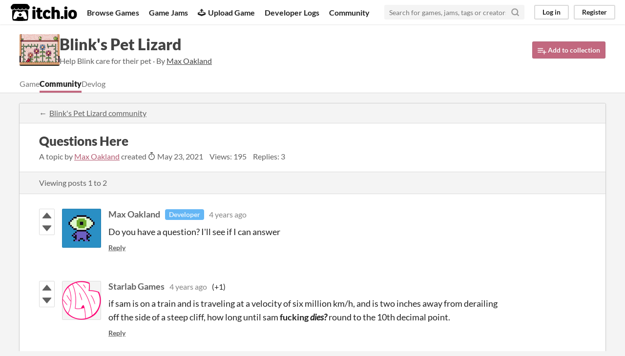

--- FILE ---
content_type: text/html
request_url: https://itch.io/t/1407523/questions-here
body_size: 4758
content:
<!DOCTYPE HTML><html lang="en"><head><meta charset="UTF-8"/><META name="GENERATOR" content="IBM HomePage Builder 2001 V5.0.0 for Windows"><meta name="msvalidate.01" content="3BB4D18369B9C21326AF7A99FCCC5A09" /><meta property="fb:app_id" content="537395183072744" /><title>Questions Here - Blink&#039;s Pet Lizard community - itch.io</title><meta name="csrf_token" value="WyI3Yk5xIiwxNzY5NjE1NTc3LCJBSU5VMFQzdU5YRk96dzkiXQ==.3T+LCmJizdwmtLMjSmFZBlIOEBA=" /><meta property="og:title" content="Questions Here - Blink&#039;s Pet Lizard community"/><meta property="og:site_name" content="itch.io"/><meta property="twitter:account_id" content="4503599627724030"/><link href="https://itch.io/t/1407523/questions-here" rel="canonical"/><link href="/static/manifest.json" rel="manifest"/><meta name="twitter:site" content="@itchio"/><meta name="twitter:title" content="Questions Here - Blink&#039;s Pet Lizard community"/><meta name="twitter:card" content="summary"/><meta name="twitter:description" content="Do you have a question? I&#039;ll see if I can answer"/><script type="application/ld+json">{"headline":"Questions Here","@context":"http:\/\/schema.org","interactionStatistic":{"interactionType":"http:\/\/schema.org\/CommentAction","@type":"InteractionCounter","userInteractionCount":4},"@id":"https:\/\/itch.io\/t\/1407523\/questions-here","datePublished":"2021-05-23T20:03:23Z","@type":"DiscussionForumPosting","author":{"url":"\/profile\/maxoakland","@type":"Person","name":"Max Oakland"},"text":"Do you have a question? I'll see if I can answer"}</script><script type="application/ld+json">{"itemListElement":[{"item":{"name":"Blink's Pet Lizard","@id":"https:\/\/maxoakland.itch.io\/blinks-pet-lizard"},"@type":"ListItem","position":1},{"item":{"name":"Community","@id":"https:\/\/maxoakland.itch.io\/blinks-pet-lizard\/community"},"@type":"ListItem","position":2}],"@context":"http:\/\/schema.org","@type":"BreadcrumbList"}</script><meta property="og:description" content="Do you have a question? I&#039;ll see if I can answer"/><meta name="description" content="Do you have a question? I&#039;ll see if I can answer"/><meta name="viewport" content="width=device-width, initial-scale=1"/><meta name="theme-color" content="#FA5C5C"/><link href="https://static.itch.io/main.css?1769296133" rel="stylesheet"/><style type="text/css" id="jam_theme">:root{--itchio_ui_bg: #575352}.page_widget,.primary_header{--itchio_link_color: #b45a71;--itchio_button_color: #c2687f;--itchio_button_fg_color: #ffffff;--itchio_button_shadow_color: #ad536a}
</style><script type="text/javascript">if (!window.location.hostname.match(/localhost/)) {      window.dataLayer = window.dataLayer || [];
      function gtag(){dataLayer.push(arguments);}
      gtag('js', new Date());
      gtag('config', "G-36R7NPBMLS", {});
      (function(d, t, s, m) {
        s = d.createElement(t);
        s.src = "https:\/\/www.googletagmanager.com\/gtag\/js?id=G-36R7NPBMLS";
        s.async = 1;
        m = d.getElementsByTagName(t)[0];
        m.parentNode.insertBefore(s, m);
      })(document, "script");
      }</script><script type="text/javascript">window.itchio_translations_url = 'https://static.itch.io/translations';</script><script type="text/javascript" src="https://static.itch.io/lib.min.js?1769296133"></script><script type="text/javascript" src="https://static.itch.io/bundle.min.js?1769296133"></script><script type="text/javascript" src="https://static.itch.io/react.min.js?1769296133"></script><script type="text/javascript" src="https://static.itch.io/community.min.js?1769296133"></script><script type="text/javascript">I.current_user = null;</script></head><body data-page_name="community.topic_slug" class="locale_en wide_layout_widget layout_widget flexible responsive" data-host="itch.io"><div class="header_widget base_widget" id="header_9069144"><a class="skip_to_main" href="#maincontent">Skip to main content</a><div class="primary_header"><h1 title="itch.io - indie game hosting marketplace" class="title"><a href="/" title="itch.io - indie game hosting marketplace" class="header_logo"><span class="visually_hidden">itch.io</span><img width="775" height="199" src="https://static.itch.io/images/logo-black-new.svg" class="full_logo" alt="itch.io logo &amp; title"/><img width="262" height="235" src="https://static.itch.io/images/itchio-textless-black.svg" class="minimal_logo" alt="itch.io logo"/></a></h1><div class="header_buttons"><a data-label="browse" href="/games" class="header_button browse_btn">Browse Games</a><a data-label="jams" href="/jams" class="header_button jams_btn">Game Jams</a><a data-label="developers" href="/developers" class="header_button developers_btn"><span aria-hidden="true" class="icon icon-upload"></span>Upload Game</a><a data-label="devlogs" href="/devlogs" class="header_button devlogs_btn">Developer Logs</a><a data-label="community.home" href="/community" class="header_button community.home_btn">Community</a></div><form action="/search" class="game_search"><input required="required" type="text" class="search_input" name="q" placeholder="Search for games, jams, tags or creators"/><button aria-label="Search" class="submit_btn"><svg fill="none" role="img" class="svgicon icon_search" stroke-width="3" stroke="currentColor" stroke-linecap="round" height="18" stroke-linejoin="round" version="1.1" viewBox="0 0 24 24" aria-hidden width="18"><circle cx="11" cy="11" r="8"></circle><line x1="21" y1="21" x2="16.65" y2="16.65"></line></svg></button></form><div class="user_panel_widget base_widget" id="user_panel_5073503"><a data-label="log_in" data-register_action="header" href="/login" class="panel_button">Log in</a><a data-label="register" data-register_action="header" href="/register" class="panel_button register_button">Register</a></div></div><div class="header_dropdown" data-target="browse"><a href="/games/store">Indie game store</a><a href="/games/free">Free games</a><a href="/games/fun">Fun games</a><a href="/games/tag-horror">Horror games</a><div class="divider"></div><a href="/tools">Game development</a><a href="/game-assets">Assets</a><a href="/comics">Comics</a><div class="divider"></div><a href="/sales">Sales</a><a href="/bundles">Bundles</a><div class="divider"></div><a href="/jobs">Jobs</a><div class="divider"></div><a href="/tags">Tags</a><a href="/game-development/engines">Game Engines</a></div></div><div class="community_topic_page community_page_page page_widget base_widget" id="community_topic_2632193"><script data-inject="&lt;script type=&quot;text/javascript&quot; src=&quot;https://static.itch.io/lib/prism.js?1769296133&quot;&gt;&lt;/script&gt;&lt;link href=&quot;https://static.itch.io/lib/prism.css?1769296133&quot; rel=&quot;stylesheet&quot;/&gt;" id="lib_prism_src"></script><div class="game_community_header_widget base_widget" id="game_community_header_8642481"><div class="header_inner"><div class="header_columns"><div class="cover_column"><img srcset="https://img.itch.zone/aW1nLzYwMjcxMzIucG5n/82x65%23/fMDx9P.png 1x, https://img.itch.zone/aW1nLzYwMjcxMzIucG5n/164x130%23/ZRzfDi.png 2x" width="82" height="65" src="https://img.itch.zone/aW1nLzYwMjcxMzIucG5n/82x65%23/fMDx9P.png"/></div><div class="game_summary"><h1><a href="https://maxoakland.itch.io/blinks-pet-lizard">Blink&#039;s Pet Lizard</a></h1><p class="game_sub_text">Help Blink care for their pet · By <a href="https://maxoakland.itch.io"><nobr>Max Oakland</nobr></a></p></div><div class="game_tools"><a href="https://maxoakland.itch.io/blinks-pet-lizard/add-to-collection?source=game_community" class="button add_to_collection_btn"><svg fill="none" role="img" class="svgicon icon_collection_add2" stroke-width="2" stroke="currentColor" stroke-linecap="round" height="18" stroke-linejoin="round" version="1.1" viewBox="0 0 24 24" aria-hidden width="18"><path d="M 1,6 H 14" /><path d="M 1,11 H 14" /><path d="m 1,16 h 9" /><path d="M 18,11 V 21" /><path d="M 13,16 H 23" /></svg> Add to collection</a></div></div><div class="header_tabs"><a href="https://maxoakland.itch.io/blinks-pet-lizard" class="header_tab"><span class="project_noun">game</span></a><a href="https://maxoakland.itch.io/blinks-pet-lizard/community" class="header_tab active">Community</a><a href="https://maxoakland.itch.io/blinks-pet-lizard/devlog" class="header_tab">Devlog</a></div></div></div><div class="column_outer"><div class="content_frame"><div class="community_topic_posts_widget base_widget" id="community_topic_posts_1379523"><div class="community_topic_header_widget tabbed_header_widget base_widget" data-topic_id="1407523" id="community_topic_header_6820350"><div class="header_breadcrumbs"><a class="return_link" href="https://maxoakland.itch.io/blinks-pet-lizard/community">Blink&#039;s Pet Lizard community</a></div><div class="stat_header_widget"><div class="text_container"><h1>Questions Here<span class="topic_flags">  </span></h1><div class="topic_meta"><span class="topic_date">A topic by <a href="/profile/maxoakland">Max Oakland</a> created <abbr title="23 May 2021 @ 20:03 UTC"><span aria-hidden="true" class="icon icon-stopwatch"></span> May 23, 2021</abbr></span> <span class="views_count">Views: 195</span> <span class="posts_count">Replies: 3</span></div></div></div><div class="sub_header"><div class="topic_pager "><span class="page_label">Viewing posts <nobr><span>1</span> to <span>2</span></nobr></span></div></div></div><div class="padded"><div class="community_post_list_widget base_widget" id="community_post_list_8241926"><div data-post="{&quot;id&quot;:3416798,&quot;user_id&quot;:1007624}" class="community_post has_vote_column sidebar_avatar" id="post-3416798"><div id="first-post" class="post_anchor"></div><div class="post_grid"><div class="post_votes"><a href="/login" data-register_action="community_vote" title="Vote up" class="vote_up_btn vote_btn"><svg width="20" height="20" role="img" version="1.1" class="svgicon icon_vote_up" aria-hidden viewBox="0 0 24 24"><polygon points="2 18 12 6 22 18" /></svg></a> <a href="/login" data-register_action="community_vote" title="Vote down" class="vote_down_btn vote_btn"><svg width="20" height="20" role="img" version="1.1" class="svgicon icon_vote_down" aria-hidden viewBox="0 0 24 24"><polygon points="2 6 12 18 22 6" /></svg></a></div><a href="/profile/maxoakland" class="avatar_container"><div style="background-image: url(https://img.itch.zone/aW1nLzEwMDI3NzE5LmdpZg==/80x80%23/6XGKlp.gif)" class="post_avatar"></div></a><div class="post_header"><span class="post_author"><a href="/profile/maxoakland">Max Oakland</a></span><span data-slug="developer" class="author_flag owner">Developer</span><span title="2021-05-23 20:03:23" class="post_date"><a href="/t/1407523/questions-here">4 years ago</a></span><span class="vote_counts"></span></div><div class="post_content"><div dir="auto" class="post_body user_formatted"><p>Do you have a question? I&#x27;ll see if I can answer</p></div><div class="post_footer"><a class="post_action reply_btn" data-register_action="community_reply" href="/login">Reply</a></div></div></div></div><div data-post="{&quot;id&quot;:3417547,&quot;user_id&quot;:3727550}" class="community_post has_vote_column has_replies sidebar_avatar" id="post-3417547"><div id="last-post" class="post_anchor"></div><div class="post_grid"><div class="post_votes"><a href="/login" data-register_action="community_vote" title="Vote up" class="vote_up_btn vote_btn"><svg width="20" height="20" role="img" version="1.1" class="svgicon icon_vote_up" aria-hidden viewBox="0 0 24 24"><polygon points="2 18 12 6 22 18" /></svg></a> <a href="/login" data-register_action="community_vote" title="Vote down" class="vote_down_btn vote_btn"><svg width="20" height="20" role="img" version="1.1" class="svgicon icon_vote_down" aria-hidden viewBox="0 0 24 24"><polygon points="2 6 12 18 22 6" /></svg></a></div><a href="/profile/skittlesfiddles" class="avatar_container"><div style="background-image: url(https://img.itch.zone/aW1nLzIzNjAyNDY5LnBuZw==/80x80%23/ZJv%2FTG.png)" class="post_avatar"></div></a><div class="post_header"><span class="post_author"><a href="/profile/skittlesfiddles">Starlab Games</a></span><span title="2021-05-23 21:26:27" class="post_date"><a href="/post/3417547">4 years ago</a></span><span class="vote_counts"><span class="upvotes">(+1)</span></span></div><div class="post_content"><div dir="auto" class="post_body user_formatted"><p>if sam is on a train and is traveling at a velocity of six million km/h, and is two inches away from derailing off the side of a steep cliff, how long until sam <strong>fucking</strong> <strong><em>dies? </em></strong>round to the 10th decimal point.<br></p></div><div class="post_footer"><a class="post_action reply_btn" data-register_action="community_reply" href="/login">Reply</a></div></div></div></div><div class="community_post_replies top_level_replies"><div data-post="{&quot;id&quot;:3418254,&quot;user_id&quot;:1007624}" class="community_post is_reply has_vote_column has_replies" id="post-3418254"><div class="post_grid"><div class="post_votes"><a href="/login" data-register_action="community_vote" title="Vote up" class="vote_up_btn vote_btn"><svg width="20" height="20" role="img" version="1.1" class="svgicon icon_vote_up" aria-hidden viewBox="0 0 24 24"><polygon points="2 18 12 6 22 18" /></svg></a> <a href="/login" data-register_action="community_vote" title="Vote down" class="vote_down_btn vote_btn"><svg width="20" height="20" role="img" version="1.1" class="svgicon icon_vote_down" aria-hidden viewBox="0 0 24 24"><polygon points="2 6 12 18 22 6" /></svg></a></div><a href="/profile/maxoakland" class="avatar_container"><div style="background-image: url(https://img.itch.zone/aW1nLzEwMDI3NzE5LmdpZg==/25x25%23/RS4r71.gif)" class="post_avatar"></div></a><div class="post_header"><span class="post_author"><a href="/profile/maxoakland">Max Oakland</a></span><span data-slug="developer" class="author_flag owner">Developer</span><span title="2021-05-23 23:09:35" class="post_date"><a href="/post/3418254">4 years ago</a></span><span class="vote_counts"></span></div><div class="post_content"><div dir="auto" class="post_body user_formatted"><p>I&nbsp;don&#x27;t know, sorry. You might have to consult a mathematician </p></div><div class="post_footer"><a class="post_action reply_btn" data-register_action="community_reply" href="/login">Reply</a></div></div></div></div><div class="community_post_replies"><div data-post="{&quot;id&quot;:3419298,&quot;user_id&quot;:3727550}" class="community_post is_reply has_vote_column" id="post-3419298"><div class="post_grid"><div class="post_votes"><a href="/login" data-register_action="community_vote" title="Vote up" class="vote_up_btn vote_btn"><svg width="20" height="20" role="img" version="1.1" class="svgicon icon_vote_up" aria-hidden viewBox="0 0 24 24"><polygon points="2 18 12 6 22 18" /></svg></a> <a href="/login" data-register_action="community_vote" title="Vote down" class="vote_down_btn vote_btn"><svg width="20" height="20" role="img" version="1.1" class="svgicon icon_vote_down" aria-hidden viewBox="0 0 24 24"><polygon points="2 6 12 18 22 6" /></svg></a></div><a href="/profile/skittlesfiddles" class="avatar_container"><div style="background-image: url(https://img.itch.zone/aW1nLzIzNjAyNDY5LnBuZw==/25x25%23/crNPWt.png)" class="post_avatar"></div></a><div class="post_header"><span class="post_author"><a href="/profile/skittlesfiddles">Starlab Games</a></span><span title="2021-05-24 02:04:05" class="post_date"><a href="/post/3419298">4 years ago</a></span><span class="vote_counts"></span></div><div class="post_content"><div dir="auto" class="post_body user_formatted"><p>the answer is very quickly.</p></div><div class="post_footer"><a class="post_action reply_btn" data-register_action="community_reply" href="/login">Reply</a></div></div></div></div></div></div><script type="text/template" id="vote_counts_tpl"><% if (up_score > 0) { %><span class="upvotes">(+{{up_score}})</span><% } %><% if (down_score > 0) { %><span class="downvotes">(-{{down_score}})</span><% } %></script></div></div><div class="topic_posts_footer"><div class="create_account_banner"><a class="button" data-register_action="community_reply" href="/login">Log in to reply</a> Join the discussion. Log in or create a free itch.io account to continue.</div></div></div></div></div></div><div class="footer"><div class="primary"><div class="social"><a href="https://twitter.com/itchio"><span aria-hidden="true" class="icon icon-twitter"></span><span class="screenreader_only">itch.io on Twitter</span></a><a href="https://www.facebook.com/itchiogames"><span aria-hidden="true" class="icon icon-facebook"></span><span class="screenreader_only">itch.io on Facebook</span></a></div><a href="/docs/general/about">About</a><a href="/docs/general/faq">FAQ</a><a href="/blog">Blog</a><a href="/support">Contact us</a></div><div class="secondary"><span class="copyright">Copyright © 2026 itch corp</span><span class="spacer"> · </span><a href="/directory">Directory</a><span class="spacer"> · </span><a href="/docs/legal/terms" rel="nofollow">Terms</a><span class="spacer"> · </span><a href="/docs/legal/privacy-policy" rel="nofollow">Privacy</a><span class="spacer"> · </span><a href="/docs/legal/cookie-policy" rel="nofollow">Cookies</a></div></div><script type="text/template" id="loading_lightbox_tpl"><div aria-live="polite" class="lightbox loading_lightbox"><div class="loader_outer"><div class="loader_label">Loading</div><div class="loader_bar"><div class="loader_bar_slider"></div></div></div></div></script><script type="text/javascript">init_GameCommunityHeader('#game_community_header_8642481', null);new I.CommunityTopicHeader('#community_topic_header_6820350', {"moderation":{"urls":{"stick_topic":"\/topic\/:topic_id\/stick","lock_topic":"\/topic\/:topic_id\/lock","archive_topic":"\/topic\/:topic_id\/archive","delete_topic":"\/topic\/:topic_id\/delete"}}});new I.CommunityViewTopic('#community_topic_posts_1379523', {"report_url":"\/post\/:post_id\/report"});init_Header('#header_9069144', {"autocomplete_props":{"autocomplete_url":"\/autocomplete","i18n":{"search":"Search","search_placeholder":"Search for games, jams, tags or creators"},"ca_source":25,"ca_types":{"jam":4,"featured_tag":7,"browse_facet":8,"game":1},"search_url":"\/search"}});
I.setup_page();</script></body></html>